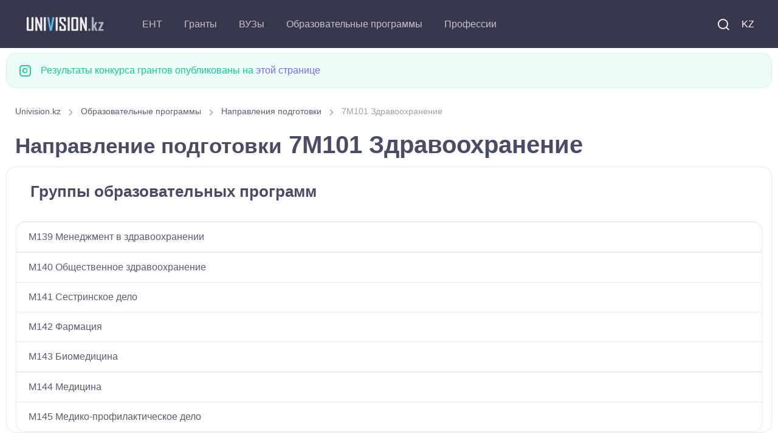

--- FILE ---
content_type: text/html; charset=UTF-8
request_url: https://univision.kz/edu-program/direction/7M101-zdravoohranenie.html
body_size: 5772
content:

<!DOCTYPE html>
<html lang="ru">
    <head>
        <meta charset="UTF-8">
<title>7M101 Здравоохранение</title>



<meta property="site_name" content="Univision.kz - всё об образовании в Казахстане.">
<meta property="og:type" content="article">
<meta property="og:url" content="//univision.kz/edu-program/direction/7M101-zdravoohranenie.html">
<meta property="og:locale" content="UTF-8">
<meta property="og:image" content="//univision.kz/images/logo_900.jpg">
<meta property="og:image:width" content="900">
<meta property="og:image:height" content="469">
<meta name="metatitle" content="Направление подготовки 7M101 Здравоохранение">
<meta property="og:title" content="Направление подготовки 7M101 Здравоохранение">
<meta name="description" content="Направление подготовки 7M101 Здравоохранение">
<meta property="og:description" content="Направление подготовки 7M101 Здравоохранение">
<meta name="keywords" content="Направление, подготовки, 7M101, Здравоохранение">
<meta name="csrf-param" content="_csrf-frontend">
<meta name="csrf-token" content="jUxk9w5wH-BHQ3f1C7QzC_P1EwB3JzWTQMaCvM_qkojuPQO1dxNNshYcBq1h5QV9lrdYbTFeB9cSr_bMgIT00g==">

<link href="/css/theme.min.css?v=5.0.0.6" rel="stylesheet">
<link rel="preconnect" href="https://googleads.g.doubleclick.net/" crossorigin="anonymous">
<link rel="preconnect" href="https://tpc.googlesyndication.com/" crossorigin="anonymous">
<link rel="preconnect" href="https://sync.gonet-ads.com/" crossorigin="anonymous">
<link rel="preconnect" href="https://pagead2.googlesyndication.com" crossorigin="anonymous">
<link rel="preconnect" href="https://analytics.google.com" crossorigin="anonymous">


<!--<link rel="preload" href="https://fonts.googleapis.com/css?family=Inter:300,400,500,600,700&display=swap" crossorigin>-->
<link rel="preload" as="font" type="font/woff2" href="/fonts/roboto_v48.woff2" crossorigin>
<link as="font" type="font/ttf" href="/fonts/around-icons.ttf?enmnv5" crossorigin>
<link as="font" type="font/woff2" href="/fonts/around-icons.woff?enmnv5" crossorigin>

<!-- Google Tag Manager -->
<script>(function(w,d,s,l,i){w[l]=w[l]||[];w[l].push({'gtm.start':
            new Date().getTime(),event:'gtm.js'});var f=d.getElementsByTagName(s)[0],
        j=d.createElement(s),dl=l!='dataLayer'?'&l='+l:'';j.async=true;j.src=
        'https://www.googletagmanager.com/gtm.js?id='+i+dl;f.parentNode.insertBefore(j,f);
    })(window,document,'script','dataLayer','GTM-T322RCS7');</script>
<!-- End Google Tag Manager -->


<script async src="https://pagead2.googlesyndication.com/pagead/js/adsbygoogle.js?client=ca-pub-9377563280433154" crossorigin="anonymous"></script>

<meta name="viewport" content="width=device-width, initial-scale=1, shrink-to-fit=no">
<meta name="theme-color" content="#252c3a"/>
<meta name="msapplication-TileColor" content="#252c3a">
<link rel="shortcut icon" href="/images/favicon.png">
<link rel="apple-touch-icon" sizes="180x180" href="/images/apple-touch-icon.png">
<link rel="icon" type="image/png" sizes="32x32" href="/images/favicon-32x32.png">
<link rel="icon" type="image/png" sizes="16x16" href="/images/favicon-16x16.png">
<link rel="manifest" href="/site.webmanifest">
<meta name="application-name" content="UniVision.kz"/>
<meta name="google-site-verification" content="2iJ_hfCit4o59rhvV0MPVwzlPr6kMhLMDlJJrDitzdY" />

<meta name="yandex-verification" content="424441a278013f61" />
<link href="//univision.kz/edu-program/direction/7M101-zdravoohranenie.html" rel="alternate" hreflang="ru">
<link href="//univision.kz/kk/edu-program/direction/7M101-densaulyk-saktau.html" rel="alternate" hreflang="kk">

<!-- 1769050653-->
<!--<script charset="UTF-8" src="//web.webpushs.com/js/push/b25f3b95076bb205e7929cbc2bd6a300_1.js" async></script>-->
    </head>
    <body aria-hidden="false">
    <!-- Google Tag Manager (noscript) -->
    <noscript><iframe src="https://www.googletagmanager.com/ns.html?id=GTM-T322RCS7"
                      height="0" width="0" style="display:none;visibility:hidden"></iframe></noscript>
    <!-- End Google Tag Manager (noscript) -->
                <!-- Page loading spinner-->

<!--        <div class="page-loading active">-->
<!--            <div class="page-loading-inner">-->
<!--                <div class="page-spinner"></div><span>Loading...</span>-->
<!--            </div>-->
<!--        </div>-->


        <main class="page-wrapper" style="height: auto !important;">
            

<header class="header navbar navbar-expand-lg navbar-dark bg-dark navbar-sticky" data-scroll-header="" data-fixed-element="">
    <div class="container px-0 px-xl-3">

        <a class="navbar-brand flex-shrink-0 order-lg-1 mx-auto ms-lg-0 pe-lg-2 me-lg-4" href="https://univision.kz/">
            <img class="d-none d-lg-block" src="/images/logo_dark.png" alt="" width="153" height="55">
            <img class="d-lg-none" src="/images/logo_dark.png" alt="" width="153" height="55">
        </a>
        <div class="d-flex align-items-center order-lg-3">

            <div class="navbar-tool"><a class="navbar-tool-icon-box me-2" href="/search/"><i class="ai-search"></i></a></div>

            <div class="navbar-tool">
<!--                <a class="navbar-tool-icon-box" href="#"><i class="ai-shopping-cart"></i><span class="navbar-tool-badge">3</span></a>-->
                                <a class="navbar-tool me-2" href="/kk/edu-program/direction/7M101-densaulyk-saktau.html" style="text-transform: uppercase;">KZ</a>            </div>

            <button class="navbar-toggler" type="button" data-bs-toggle="collapse" data-bs-target="#navbarCollapse"><span class="navbar-toggler-icon"></span></button>
        </div>

        <div class="navbar-collapse order-lg-2 collapse" id="navbarCollapse" style="">
            <ul class="navbar-nav me-auto">
                <li class="nav-item dropdown">
                                        <a class="nav-link dropdown-toggle" href="#" data-bs-toggle="dropdown">ЕНТ</a>
                    <ul class="dropdown-menu">
                        <li><a class="dropdown-item" href="//univision.kz/faq/ent.html">Часто задаваемые вопросы</a></li>
                        <li><a class="dropdown-item" href="//univision.kz/ent/">Новости ЕНТ</a></li>
                        <li><a class="dropdown-item" href="//univision.kz/edu-program/group/subject/">Профильные предметы на ЕНТ</a></li>
                    </ul>
                </li>
                <li class="nav-item dropdown">
                                        <a class="nav-link dropdown-toggle" href="#" data-bs-toggle="dropdown">Гранты</a>
                    <ul class="dropdown-menu">
                        <a class="dropdown-item" href="//univision.kz/faq/granty.html">Часто задаваемые вопросы</a>                        <li><a class="dropdown-item" href="//univision.kz/granty/granty-2025/">Гранты <b>2025</b></a></li>
                        <li><a class="dropdown-item" href="//univision.kz/granty/">Образовательные гранты</a></li>
                        <li><a class="dropdown-item" href="//univision.kz/grant/passing.html">Проходные баллы на грант</a></li>
                        <li><a class="dropdown-item" href="//univision.kz/grant/count">Количество грантов</a></li>
                        <!--<li><a class="dropdown-item" href="//univision.kz/min-ball-2021.html">min_ball_ovpo</a></li>-->
                        <li><a class="dropdown-item" href="https://result.univision.kz/">Результаты <b>2025</b></a></li>
                    </ul>
                </li>

                <li class="nav-item dropdown">
                    <a class="nav-link dropdown-toggle" href="//univision.kz/univ/" data-bs-toggle="dropdown">ВУЗы</a>
                    <ul class="dropdown-menu">
                        <li><a class="dropdown-item" href="//univision.kz/univ/area/">По региону</a></li>
                        <li><a class="dropdown-item" href="//univision.kz/univ/rating/">По рейтингу</a></li>
                        <!--<li></li>-->
                        <!--<li></li>-->
                        <li><a class="dropdown-item" href="//univision.kz/univ/price.html">Стоимость обучения</a></li>
                        <li><a class="dropdown-item" href="//univision.kz/univ/code.html">По коду</a></li>
                    </ul>
                </li>
                <li class="nav-item dropdown">
                    <a class="nav-link dropdown-toggle" href="//univision.kz/edu-program/" data-bs-toggle="dropdown">Образовательные программы</a>                    <ul class="dropdown-menu">
                        <li><a class="dropdown-item" href="//univision.kz/edu-program/search.html">Подбор образовательной программы</a></li>
                        <li><a class="dropdown-item" href="//univision.kz/edu-program/group/subject/">По предмету на ЕНТ</a></li>
                        <li class="dropdown">
                            <a class="dropdown-item dropdown-toggle" href="//univision.kz/edu-program/group/" data-bs-toggle="dropdown">Группы образовательных программ</a>                            <ul class="dropdown-menu">
                                <li class="dropdown-item"><a class="dropdown-item" href="//univision.kz/edu-program/group/degree/bachelor.html">Бакалавриат</a></li>
                                <li class="dropdown-item"><a class="dropdown-item" href="//univision.kz/edu-program/group/degree/master.html">Магистратура</a></li>
                                <li class="dropdown-item"><a class="dropdown-item" href="//univision.kz/edu-program/group/degree/doctor.html">Докторантура</a></li>
                                <li class="dropdown-item"><a class="dropdown-item" href="//univision.kz/edu-program/group/degree/resident.html">Резидентура</a></li>
                                <li class="dropdown-item"><a class="dropdown-item" href="//univision.kz/edu-program/group/degree/spec.html">Специалитет</a></li>
                                <li class="dropdown-item"><a class="dropdown-item" href="//univision.kz/edu-program/group/degree/intern.html">Интернатура</a></li>
                            </ul>
                        </li>
                        <li><a class="dropdown-item" href="//univision.kz/edu-program/area/">Области образования</a></li>
                        <li><a class="dropdown-item" href="//univision.kz/edu-program/direction/">Направления подготовки</a></li>
                        <li class="dropdown">
                            <a class="dropdown-item dropdown-toggle" href="//univision.kz/prof/" data-bs-toggle="dropdown">Специальности</a>
                            <ul class="dropdown-menu">
                                <li><a class="dropdown-item" href="//univision.kz/prof/degree/bachelor.html">Бакалавриат</a></li>
                                <li><a class="dropdown-item" href="//univision.kz/prof/degree/master.html">Магистратура</a></li>
                                <li><a class="dropdown-item" href="//univision.kz/prof/degree/doctor.html">Докторантура</a></li>
                            </ul>
                        </li>

                    </ul>
                </li>
                <li class="nav-item dropdown">
                    <a class="nav-link dropdown-toggle" href="//univision.kz/profession/" data-bs-toggle="dropdown">Профессии</a>                    <ul class="dropdown-menu">
                        <li><a class="dropdown-item" href="//univision.kz/profession/degree/bachelor.html">Бакалавриат</a></li>
                        <li><a class="dropdown-item" href="//univision.kz/profession/degree/master.html">Магистратура</a></li>
                        <li><a class="dropdown-item" href="//univision.kz/profession/degree/resident.html">Резидентура</a></li>
                        <li><a class="dropdown-item" href="//univision.kz/profession/degree/doctor.html">Докторантура</a></li>
                        <li><a class="dropdown-item" href="//univision.kz/profession/degree/spec.html">Специалитет</a></li>
                    </ul>
                </li>
            </ul>
        </div>



    </div>
</header>


            <div class="container pb-4 pt-2 mb-2 mb-sm-0 pb-sm-5">
                <div class="row">
                
                <div class="alert d-flex alert-success" role="alert">
                    <i class="ai-instagram fs-xl me-3"></i>
                    <div>Результаты конкурса грантов опубликованы на <a href="https://result.univision.kz/">этой странице</a></div>
                </div>


                


<div class="col-md-12">
    <div class="col-md-12">
    <nav aria-label="breadcrumb" style="display:block">
        <ol class="py-1 my-2 breadcrumb" style=""><li class="breadcrumb-item" style=''><a href="/">Univision.kz</a></li>
 <li class="breadcrumb-item" style=''><a href="/edu-program/">Образовательные программы</a></li>
 <li class="breadcrumb-item" style=''><a href="/edu-program/direction/">Направления подготовки</a></li>
 <li class="breadcrumb-item active">7M101 Здравоохранение</li>
</ol>    </nav>
</div>
</div>

<h1 class="block-title">
    <small>Направление подготовки</small>
    7M101 Здравоохранение</h1>
<div class="card">
    <div class="card-body">
        <h2 class="card-title h3">
            Группы образовательных программ        </h2>
    </div>
    <nav class="list-group">
                                <a class="list-group-item list-group-item-action" href="/edu-program/group/M139-menedzhment-v-zdravoohranenii.html">M139 Менеджмент в здравоохранении</a>                <li class="list-group-item list-group-item-action p-0 list_ads">
<!--        ep_list_feed-->

            </li>
                                <a class="list-group-item list-group-item-action" href="/edu-program/group/M140-obshchestvennoe-zdravoohranenie.html">M140 Общественное здравоохранение</a>                                            <a class="list-group-item list-group-item-action" href="/edu-program/group/M141-sestrinskoe-delo.html">M141 Сестринское дело</a>                                            <a class="list-group-item list-group-item-action" href="/edu-program/group/M142-farmatsiya.html">M142 Фармация</a>                                            <a class="list-group-item list-group-item-action" href="/edu-program/group/M143-biomeditsina.html">M143 Биомедицина</a>                <li class="list-group-item list-group-item-action p-0 list_ads">
<!--        ep_list_feed-->

            </li>
                                <a class="list-group-item list-group-item-action" href="/edu-program/group/M144-meditsina.html">M144 Медицина</a>                                            <a class="list-group-item list-group-item-action" href="/edu-program/group/M145-mediko-profilakticheskoe-delo.html">M145 Медико-профилактическое дело</a>                        </nav>
</div>

<div class="col-md-12">
<div class="univ_info_ads my-2">
    <!-- ep_footer_media -->
            <ins class="adsbygoogle"
             style="display:block"
             data-ad-client="ca-pub-9377563280433154"
             data-ad-slot="5465858406"
             data-ad-format="auto"
             data-full-width-responsive="true"></ins>
    <script>
        (adsbygoogle = window.adsbygoogle || []).push({});
    </script>
    </div>
</div>

                </div>
            </div>
        </main>
        <footer class="bg-dark">
    <link as="font" type="font/truetype" href="/fonts/around-icons.ttf" crossorigin>
    <link as="font" type="font/woff" href="/fonts/around-icons.woff" crossorigin>
    <div class="container pt-3 text-center">
        <div class="d-md-flex justify-content-between align-items-center py-4 text-center text-md-left">
            <p class="m-0 text-sm text-white order-1">
                <span class="opacity-60">
                     &copy; 2011-2026 Univision.kz - всё об образовании в Казахстане. ВУЗы Казахстана, результаты конкурса грантов, образовательные программы <br>
                </span>
                <i class="d-inline-block align-middle fe-icon-heart text-danger"></i>
                <span class="d-inline-block nav-link text-white opacity-60 p-0">
                   Работает на Yii Framework 185.4.180.95                </span>
                <br/>Обратная связь: <a href="mailto:mail@univision.kz" class="d-inline-block nav-link text-white opacity-60 p-0">mail@univision.kz</a>
            </p>
            <p class="m-0 text-sm text-white order-2">
                                    

<!-- Yandex.Metrika counter -->
<script type="text/javascript" >
    (function(m,e,t,r,i,k,a){m[i]=m[i]||function(){(m[i].a=m[i].a||[]).push(arguments)};
        m[i].l=1*new Date();
        for (var j = 0; j < document.scripts.length; j++) {if (document.scripts[j].src === r) { return; }}
        k=e.createElement(t),a=e.getElementsByTagName(t)[0],k.async=1,k.src=r,a.parentNode.insertBefore(k,a)})
    (window, document, "script", "https://mc.yandex.ru/metrika/tag.js", "ym");

    ym(4558246, "init", {
        clickmap:true,
        trackLinks:true,
        accurateTrackBounce:true
    });
</script>
<noscript><div><img src="https://mc.yandex.ru/watch/4558246" style="position:absolute; left:-9999px;" alt="" /></div></noscript>
<!-- /Yandex.Metrika counter -->

<!-- Google tag (gtag.js) -->
<script async src="https://www.googletagmanager.com/gtag/js?id=G-1Y3JSCBX93"></script>
<script>
    window.dataLayer = window.dataLayer || [];
    function gtag(){dataLayer.push(arguments);}
    gtag('js', new Date());

    gtag('config', 'G-1Y3JSCBX93');
</script>


<!-- ZERO.kz -->
<!--
<span id="_zero_73155">
  <noscript>
    <a href="https://zero.kz/?s=73155" rel="nofollow" target="_blank">
      <img src="https://c.zero.kz/z.png?u=73155" width="88" height="31" alt="ZERO.kz" />
    </a>
  </noscript>
</span>

<script>
    var _zero_kz_ = _zero_kz_ || [];
    // siteId
    _zero_kz_.push(['id', 73155]);
    // Button color
    _zero_kz_.push(['type', 1]);
    // Check url every 200 ms, if it changed - reload button image
    // _zero_kz_.push(['url_watcher', 200]);

    (function () {
        var a = document.getElementsByTagName('script')[0],
            s = document.createElement('script');
        // s.type = 'text/javascript';
        s.async = true;
        s.defer = true;
        s.src = (document.location.protocol == 'http:' ? 'http:' : 'https:') +
            '//c.zero.kz/z.js';
        a.parentNode.insertBefore(s, a);
    })();
</script>
-->
<!-- End ZERO.kz -->



                            </p>
        </div>
    </div>
</footer>
<script type='text/javascript'>
    //<![CDATA[
    // Lazy Load AdSense
    // var lazyadsense=!1;
    //  window.addEventListener("scroll",function(){
    //     (0!=document.documentElement.scrollTop&&!1===lazyadsense||0!=document.body.scrollTop&&!1===lazyadsense)&&(!function(){
    //         var e=document.createElement("script");
    //         e.type="text/javascript",
    //             e.async=!0,
    //             e.src="https://pagead2.googlesyndication.com/pagead/js/adsbygoogle.js";
    //         var a=document.getElementsByTagName("script")[0];
    //         a.parentNode.insertBefore(e,a)
    //     }(),lazyadsense=!0)},!0);
    //]]>


</script>
<!--
<script>
    var fired = false;

    window.addEventListener('scroll', () => {
        if (fired === false) {
            fired = true;

            setTimeout(() => {
                // Здесь все эти тормознутые трекеры, чаты и прочая ересь,
                // без которой жить не может отдел маркетинга, и которые
                // дико бесят разработчиков, когда тот же маркетинг приходит
                // с вопросом "почему сайт медленно грузится, нам гугл сказал"
                var e=document.createElement("script");
                e.type="text/javascript",
                    e.async=!0,
                    e.src="https://pagead2.googlesyndication.com/pagead/js/adsbygoogle.js";
                var a=document.getElementsByTagName("script")[0];
                a.parentNode.insertBefore(e,a)
            }, 1000)
        }
    });
</script>-->
<!--<script async src="https://pagead2.googlesyndication.com/pagead/js/adsbygoogle.js"></script>-->

<!-- Back to top button-->
<a class="btn-scroll-top" href="#top" data-scroll data-fixed-element>
    <span class="btn-scroll-top-tooltip text-muted fs-sm me-2">Top</span>
    <i class="btn-scroll-top-icon ai-arrow-up">   </i>
</a>


        <script type="application/ld+json">{"@context":"http://schema.org","itemListElement":[{"item":{"@id":"//univision.kz/edu-program/","name":"Образовательные программы"},"position":1,"@type":"ListItem"},{"item":{"@id":"//univision.kz/edu-program/direction/","name":"Направления подготовки"},"position":2,"@type":"ListItem"},{"item":{"@id":"https://univision.kz/edu-program/direction/7M101-zdravoohranenie.html","name":"7M101 Здравоохранение"},"position":3,"@type":"ListItem"}],"@type":"BreadcrumbList"}</script>
<script src="/vendor/bootstrap/dist/js/bootstrap.bundle.min.js" async defer></script>
<script src="/vendor/smooth-scroll/dist/smooth-scroll.polyfills.min.js" async defer></script>
<script src="/js/theme.min.js?design=new_3" async defer></script>    </body>
</html>


--- FILE ---
content_type: text/html; charset=utf-8
request_url: https://www.google.com/recaptcha/api2/aframe
body_size: 184
content:
<!DOCTYPE HTML><html><head><meta http-equiv="content-type" content="text/html; charset=UTF-8"></head><body><script nonce="EhvOHz9s0hYwH7FwbCX_kg">/** Anti-fraud and anti-abuse applications only. See google.com/recaptcha */ try{var clients={'sodar':'https://pagead2.googlesyndication.com/pagead/sodar?'};window.addEventListener("message",function(a){try{if(a.source===window.parent){var b=JSON.parse(a.data);var c=clients[b['id']];if(c){var d=document.createElement('img');d.src=c+b['params']+'&rc='+(localStorage.getItem("rc::a")?sessionStorage.getItem("rc::b"):"");window.document.body.appendChild(d);sessionStorage.setItem("rc::e",parseInt(sessionStorage.getItem("rc::e")||0)+1);localStorage.setItem("rc::h",'1769050657348');}}}catch(b){}});window.parent.postMessage("_grecaptcha_ready", "*");}catch(b){}</script></body></html>